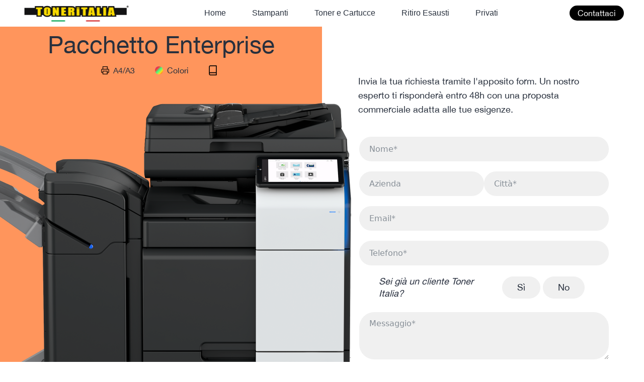

--- FILE ---
content_type: text/html; charset=UTF-8
request_url: https://www.toneritalia.it/pacchetto-enterprise/
body_size: 15814
content:
<!doctype html>
<html lang="it-IT" >
<head>
	
	<!-- Google Tag Manager -->

		
<script type="text/javascript">
var _iub = _iub || [];
_iub.csConfiguration = {"perPurposeConsent":true,"siteId":2102191,"whitelabel":false,"cookiePolicyId":72190605,"lang":"it","i18n":{"it":{"banner":{"title":"","dynamic":{"body":"Noi e terze parti selezionate raccogliamo informazioni personali come specificato nella privacy policy e utilizziamo cookie o tecnologie simili per finalità tecniche e, con il tuo consenso, anche per “miglioramento dell'esperienza”, “misurazione” e “targeting e pubblicità” come specificato nella cookie policy. Il rifiuto del consenso può rendere non disponibili le relative funzioni.\n\nPuoi liberamente prestare, rifiutare o revocare il tuo consenso, in qualsiasi momento. Usa il pulsante “Accetta” per acconsentire. Usa il pulsante “Rifiuta” per continuare senza accettare."}}}},"banner":{"acceptButtonCaptionColor":"black","acceptButtonColor":"#FFE52A","acceptButtonDisplay":true,"backgroundColor":"#FFFFFF","closeButtonRejects":true,"customizeButtonCaptionColor":"#000000","customizeButtonColor":"#DEDDDD","customizeButtonDisplay":true,"explicitWithdrawal":true,"fontSizeBody":"10px","listPurposes":true,"logo":null,"linksColor":"#000000","position":"float-bottom-left","textColor":"#000000"}};
</script>
<script type="text/javascript" src="https://cs.iubenda.com/autoblocking/2102191.js"></script>
<script type="text/javascript" src="//cdn.iubenda.com/cs/iubenda_cs.js" charset="UTF-8" async></script>
	
	

	<!-- <script type="text/javascript">
var _iub = _iub || [];
_iub.csConfiguration = {"askConsentAtCookiePolicyUpdate":true,"floatingPreferencesButtonDisplay":"bottom-right","perPurposeConsent":true,"siteId":3591069,"whitelabel":false,"cookiePolicyId":80697684,"lang":"it", "banner":{ "acceptButtonDisplay":true,"closeButtonRejects":true,"customizeButtonDisplay":true,"explicitWithdrawal":true,"listPurposes":true,"position":"float-top-center","showTitle":false }};
</script>
<script type="text/javascript" src="https://cs.iubenda.com/autoblocking/3591069.js"></script>
<script type="text/javascript" src="//cdn.iubenda.com/cs/iubenda_cs.js" charset="UTF-8" async></script> -->

<script>(function(w,d,s,l,i){w[l]=w[l]||[];w[l].push({'gtm.start':
new Date().getTime(),event:'gtm.js'});var f=d.getElementsByTagName(s)[0],
j=d.createElement(s),dl=l!='dataLayer'?'&l='+l:'';j.async=true;j.src=
'https://www.googletagmanager.com/gtm.js?id='+i+dl;f.parentNode.insertBefore(j,f);
})(window,document,'script','dataLayer','GTM-W8BK7ZJ');</script> 
<!-- End Google Tag Manager-->
	
	<meta charset="UTF-8" />
	<meta name="viewport" content="width=device-width, initial-scale=1" />
	<!-- <script src="https://cdn.tailwindcss.com"></script> -->
	<!-- <link rel='stylesheet' id='main-stylesheet-css' 
		href="https://www.toneritalia.it/wp-content/themes/toneritalia/assets/css/tailwind.css?ver=1.2" />  -->
		<link rel='stylesheet' id='main-stylesheet-css2' 
		href="https://www.toneritalia.it/wp-content/themes/toneritalia/assets/css/tailwind2.css?ver=1.8" /> 
		<script>
    // tailwind.config = {
    //   theme: {
    //     extend: {
    //       colors: {
    //         'black-900': '#333232',
		// 				'yellow-500': '#FFE52A',
		// 				'orange-500': '#FF823F',
		// 				'pink-500': '#FDDBDB',
		// 				'blue-400': '#02baff', //'#00B1FF',
		// 				'blue-600': '#0089FF',
    //       }
    //     }
    //   }
    // }
  </script>

<style>
	.bg-\[\#ffffff\] {
		background-color: #ffffff;
	}
	.bg-\[\#ff823f\] {
		background-color: #ff823f;
	}
	.bg-\[\#01baff\] {
		background-color: #01baff;
	}
	.bg-\[\#ffc9c9\] {
		background-color: #ffc9c9;
	}
	.bg-\[\#27C179\] {
		background-color: #27C179;
	}
	.bg-\[\#F4F4F4\] {
		background-color: #F4F4F4;
	}
	.bg-\[\#02b1f7\] {
		background-color: #02b1f7;
	}
	.bg-\[\#4500FF\] {
		background-color: #4500FF;
	}
	.bg-\[\#fde430\] {
		background-color: #fde430;
	}
	.bg-\[\#ffe52a\] {
		background-color: #ffe52a;
	}
	.bg-\[\#0089ff\] {
		background-color: #0089ff;
	}
	.bg-\[\#ffca4e\] {
		background-color: #ffca4e;
	}
	.bg-\[\#ff955c\] {
		background-color: #ff955c;
	}
	.bg-\[\#d42828\] {
		background-color: #d42828;
	}
</style>

	<meta name='robots' content='index, follow, max-image-preview:large, max-snippet:-1, max-video-preview:-1' />

	<!-- This site is optimized with the Yoast SEO plugin v26.7 - https://yoast.com/wordpress/plugins/seo/ -->
	<title>Pacchetto Enterprise - Toneritalia</title>
	<link rel="canonical" href="https://www.toneritalia.it/pacchetto-enterprise/" />
	<meta property="og:locale" content="it_IT" />
	<meta property="og:type" content="article" />
	<meta property="og:title" content="Pacchetto Enterprise - Toneritalia" />
	<meta property="og:url" content="https://www.toneritalia.it/pacchetto-enterprise/" />
	<meta property="og:site_name" content="Toneritalia" />
	<meta property="article:modified_time" content="2024-05-08T07:29:25+00:00" />
	<meta name="twitter:card" content="summary_large_image" />
	<script type="application/ld+json" class="yoast-schema-graph">{"@context":"https://schema.org","@graph":[{"@type":"WebPage","@id":"https://www.toneritalia.it/pacchetto-enterprise/","url":"https://www.toneritalia.it/pacchetto-enterprise/","name":"Pacchetto Enterprise - Toneritalia","isPartOf":{"@id":"https://www.toneritalia.it/#website"},"datePublished":"2023-11-21T20:16:59+00:00","dateModified":"2024-05-08T07:29:25+00:00","breadcrumb":{"@id":"https://www.toneritalia.it/pacchetto-enterprise/#breadcrumb"},"inLanguage":"it-IT","potentialAction":[{"@type":"ReadAction","target":["https://www.toneritalia.it/pacchetto-enterprise/"]}]},{"@type":"BreadcrumbList","@id":"https://www.toneritalia.it/pacchetto-enterprise/#breadcrumb","itemListElement":[{"@type":"ListItem","position":1,"name":"Home","item":"https://www.toneritalia.it/"},{"@type":"ListItem","position":2,"name":"Pacchetto Enterprise"}]},{"@type":"WebSite","@id":"https://www.toneritalia.it/#website","url":"https://www.toneritalia.it/","name":"Toneritalia","description":"","potentialAction":[{"@type":"SearchAction","target":{"@type":"EntryPoint","urlTemplate":"https://www.toneritalia.it/?s={search_term_string}"},"query-input":{"@type":"PropertyValueSpecification","valueRequired":true,"valueName":"search_term_string"}}],"inLanguage":"it-IT"}]}</script>
	<!-- / Yoast SEO plugin. -->


<link rel="alternate" type="application/rss+xml" title="Toneritalia &raquo; Feed" href="https://www.toneritalia.it/feed/" />
<link rel="alternate" type="application/rss+xml" title="Toneritalia &raquo; Feed dei commenti" href="https://www.toneritalia.it/comments/feed/" />
<link rel="alternate" title="oEmbed (JSON)" type="application/json+oembed" href="https://www.toneritalia.it/wp-json/oembed/1.0/embed?url=https%3A%2F%2Fwww.toneritalia.it%2Fpacchetto-enterprise%2F" />
<link rel="alternate" title="oEmbed (XML)" type="text/xml+oembed" href="https://www.toneritalia.it/wp-json/oembed/1.0/embed?url=https%3A%2F%2Fwww.toneritalia.it%2Fpacchetto-enterprise%2F&#038;format=xml" />
<style id='wp-img-auto-sizes-contain-inline-css'>
img:is([sizes=auto i],[sizes^="auto," i]){contain-intrinsic-size:3000px 1500px}
/*# sourceURL=wp-img-auto-sizes-contain-inline-css */
</style>
<style id='wp-emoji-styles-inline-css'>

	img.wp-smiley, img.emoji {
		display: inline !important;
		border: none !important;
		box-shadow: none !important;
		height: 1em !important;
		width: 1em !important;
		margin: 0 0.07em !important;
		vertical-align: -0.1em !important;
		background: none !important;
		padding: 0 !important;
	}
/*# sourceURL=wp-emoji-styles-inline-css */
</style>
<style id='wp-block-library-inline-css'>
:root{--wp-block-synced-color:#7a00df;--wp-block-synced-color--rgb:122,0,223;--wp-bound-block-color:var(--wp-block-synced-color);--wp-editor-canvas-background:#ddd;--wp-admin-theme-color:#007cba;--wp-admin-theme-color--rgb:0,124,186;--wp-admin-theme-color-darker-10:#006ba1;--wp-admin-theme-color-darker-10--rgb:0,107,160.5;--wp-admin-theme-color-darker-20:#005a87;--wp-admin-theme-color-darker-20--rgb:0,90,135;--wp-admin-border-width-focus:2px}@media (min-resolution:192dpi){:root{--wp-admin-border-width-focus:1.5px}}.wp-element-button{cursor:pointer}:root .has-very-light-gray-background-color{background-color:#eee}:root .has-very-dark-gray-background-color{background-color:#313131}:root .has-very-light-gray-color{color:#eee}:root .has-very-dark-gray-color{color:#313131}:root .has-vivid-green-cyan-to-vivid-cyan-blue-gradient-background{background:linear-gradient(135deg,#00d084,#0693e3)}:root .has-purple-crush-gradient-background{background:linear-gradient(135deg,#34e2e4,#4721fb 50%,#ab1dfe)}:root .has-hazy-dawn-gradient-background{background:linear-gradient(135deg,#faaca8,#dad0ec)}:root .has-subdued-olive-gradient-background{background:linear-gradient(135deg,#fafae1,#67a671)}:root .has-atomic-cream-gradient-background{background:linear-gradient(135deg,#fdd79a,#004a59)}:root .has-nightshade-gradient-background{background:linear-gradient(135deg,#330968,#31cdcf)}:root .has-midnight-gradient-background{background:linear-gradient(135deg,#020381,#2874fc)}:root{--wp--preset--font-size--normal:16px;--wp--preset--font-size--huge:42px}.has-regular-font-size{font-size:1em}.has-larger-font-size{font-size:2.625em}.has-normal-font-size{font-size:var(--wp--preset--font-size--normal)}.has-huge-font-size{font-size:var(--wp--preset--font-size--huge)}.has-text-align-center{text-align:center}.has-text-align-left{text-align:left}.has-text-align-right{text-align:right}.has-fit-text{white-space:nowrap!important}#end-resizable-editor-section{display:none}.aligncenter{clear:both}.items-justified-left{justify-content:flex-start}.items-justified-center{justify-content:center}.items-justified-right{justify-content:flex-end}.items-justified-space-between{justify-content:space-between}.screen-reader-text{border:0;clip-path:inset(50%);height:1px;margin:-1px;overflow:hidden;padding:0;position:absolute;width:1px;word-wrap:normal!important}.screen-reader-text:focus{background-color:#ddd;clip-path:none;color:#444;display:block;font-size:1em;height:auto;left:5px;line-height:normal;padding:15px 23px 14px;text-decoration:none;top:5px;width:auto;z-index:100000}html :where(.has-border-color){border-style:solid}html :where([style*=border-top-color]){border-top-style:solid}html :where([style*=border-right-color]){border-right-style:solid}html :where([style*=border-bottom-color]){border-bottom-style:solid}html :where([style*=border-left-color]){border-left-style:solid}html :where([style*=border-width]){border-style:solid}html :where([style*=border-top-width]){border-top-style:solid}html :where([style*=border-right-width]){border-right-style:solid}html :where([style*=border-bottom-width]){border-bottom-style:solid}html :where([style*=border-left-width]){border-left-style:solid}html :where(img[class*=wp-image-]){height:auto;max-width:100%}:where(figure){margin:0 0 1em}html :where(.is-position-sticky){--wp-admin--admin-bar--position-offset:var(--wp-admin--admin-bar--height,0px)}@media screen and (max-width:600px){html :where(.is-position-sticky){--wp-admin--admin-bar--position-offset:0px}}

/*# sourceURL=wp-block-library-inline-css */
</style><style id='global-styles-inline-css'>
:root{--wp--preset--aspect-ratio--square: 1;--wp--preset--aspect-ratio--4-3: 4/3;--wp--preset--aspect-ratio--3-4: 3/4;--wp--preset--aspect-ratio--3-2: 3/2;--wp--preset--aspect-ratio--2-3: 2/3;--wp--preset--aspect-ratio--16-9: 16/9;--wp--preset--aspect-ratio--9-16: 9/16;--wp--preset--color--black: #000000;--wp--preset--color--cyan-bluish-gray: #abb8c3;--wp--preset--color--white: #FFFFFF;--wp--preset--color--pale-pink: #f78da7;--wp--preset--color--vivid-red: #cf2e2e;--wp--preset--color--luminous-vivid-orange: #ff6900;--wp--preset--color--luminous-vivid-amber: #fcb900;--wp--preset--color--light-green-cyan: #7bdcb5;--wp--preset--color--vivid-green-cyan: #00d084;--wp--preset--color--pale-cyan-blue: #8ed1fc;--wp--preset--color--vivid-cyan-blue: #0693e3;--wp--preset--color--vivid-purple: #9b51e0;--wp--preset--color--dark-gray: #28303D;--wp--preset--color--gray: #39414D;--wp--preset--color--green: #D1E4DD;--wp--preset--color--blue: #D1DFE4;--wp--preset--color--purple: #D1D1E4;--wp--preset--color--red: #E4D1D1;--wp--preset--color--orange: #E4DAD1;--wp--preset--color--yellow: #EEEADD;--wp--preset--gradient--vivid-cyan-blue-to-vivid-purple: linear-gradient(135deg,rgb(6,147,227) 0%,rgb(155,81,224) 100%);--wp--preset--gradient--light-green-cyan-to-vivid-green-cyan: linear-gradient(135deg,rgb(122,220,180) 0%,rgb(0,208,130) 100%);--wp--preset--gradient--luminous-vivid-amber-to-luminous-vivid-orange: linear-gradient(135deg,rgb(252,185,0) 0%,rgb(255,105,0) 100%);--wp--preset--gradient--luminous-vivid-orange-to-vivid-red: linear-gradient(135deg,rgb(255,105,0) 0%,rgb(207,46,46) 100%);--wp--preset--gradient--very-light-gray-to-cyan-bluish-gray: linear-gradient(135deg,rgb(238,238,238) 0%,rgb(169,184,195) 100%);--wp--preset--gradient--cool-to-warm-spectrum: linear-gradient(135deg,rgb(74,234,220) 0%,rgb(151,120,209) 20%,rgb(207,42,186) 40%,rgb(238,44,130) 60%,rgb(251,105,98) 80%,rgb(254,248,76) 100%);--wp--preset--gradient--blush-light-purple: linear-gradient(135deg,rgb(255,206,236) 0%,rgb(152,150,240) 100%);--wp--preset--gradient--blush-bordeaux: linear-gradient(135deg,rgb(254,205,165) 0%,rgb(254,45,45) 50%,rgb(107,0,62) 100%);--wp--preset--gradient--luminous-dusk: linear-gradient(135deg,rgb(255,203,112) 0%,rgb(199,81,192) 50%,rgb(65,88,208) 100%);--wp--preset--gradient--pale-ocean: linear-gradient(135deg,rgb(255,245,203) 0%,rgb(182,227,212) 50%,rgb(51,167,181) 100%);--wp--preset--gradient--electric-grass: linear-gradient(135deg,rgb(202,248,128) 0%,rgb(113,206,126) 100%);--wp--preset--gradient--midnight: linear-gradient(135deg,rgb(2,3,129) 0%,rgb(40,116,252) 100%);--wp--preset--gradient--purple-to-yellow: linear-gradient(160deg, #D1D1E4 0%, #EEEADD 100%);--wp--preset--gradient--yellow-to-purple: linear-gradient(160deg, #EEEADD 0%, #D1D1E4 100%);--wp--preset--gradient--green-to-yellow: linear-gradient(160deg, #D1E4DD 0%, #EEEADD 100%);--wp--preset--gradient--yellow-to-green: linear-gradient(160deg, #EEEADD 0%, #D1E4DD 100%);--wp--preset--gradient--red-to-yellow: linear-gradient(160deg, #E4D1D1 0%, #EEEADD 100%);--wp--preset--gradient--yellow-to-red: linear-gradient(160deg, #EEEADD 0%, #E4D1D1 100%);--wp--preset--gradient--purple-to-red: linear-gradient(160deg, #D1D1E4 0%, #E4D1D1 100%);--wp--preset--gradient--red-to-purple: linear-gradient(160deg, #E4D1D1 0%, #D1D1E4 100%);--wp--preset--font-size--small: 18px;--wp--preset--font-size--medium: 20px;--wp--preset--font-size--large: 24px;--wp--preset--font-size--x-large: 42px;--wp--preset--font-size--extra-small: 16px;--wp--preset--font-size--normal: 20px;--wp--preset--font-size--extra-large: 40px;--wp--preset--font-size--huge: 96px;--wp--preset--font-size--gigantic: 144px;--wp--preset--spacing--20: 0.44rem;--wp--preset--spacing--30: 0.67rem;--wp--preset--spacing--40: 1rem;--wp--preset--spacing--50: 1.5rem;--wp--preset--spacing--60: 2.25rem;--wp--preset--spacing--70: 3.38rem;--wp--preset--spacing--80: 5.06rem;--wp--preset--shadow--natural: 6px 6px 9px rgba(0, 0, 0, 0.2);--wp--preset--shadow--deep: 12px 12px 50px rgba(0, 0, 0, 0.4);--wp--preset--shadow--sharp: 6px 6px 0px rgba(0, 0, 0, 0.2);--wp--preset--shadow--outlined: 6px 6px 0px -3px rgb(255, 255, 255), 6px 6px rgb(0, 0, 0);--wp--preset--shadow--crisp: 6px 6px 0px rgb(0, 0, 0);}:where(.is-layout-flex){gap: 0.5em;}:where(.is-layout-grid){gap: 0.5em;}body .is-layout-flex{display: flex;}.is-layout-flex{flex-wrap: wrap;align-items: center;}.is-layout-flex > :is(*, div){margin: 0;}body .is-layout-grid{display: grid;}.is-layout-grid > :is(*, div){margin: 0;}:where(.wp-block-columns.is-layout-flex){gap: 2em;}:where(.wp-block-columns.is-layout-grid){gap: 2em;}:where(.wp-block-post-template.is-layout-flex){gap: 1.25em;}:where(.wp-block-post-template.is-layout-grid){gap: 1.25em;}.has-black-color{color: var(--wp--preset--color--black) !important;}.has-cyan-bluish-gray-color{color: var(--wp--preset--color--cyan-bluish-gray) !important;}.has-white-color{color: var(--wp--preset--color--white) !important;}.has-pale-pink-color{color: var(--wp--preset--color--pale-pink) !important;}.has-vivid-red-color{color: var(--wp--preset--color--vivid-red) !important;}.has-luminous-vivid-orange-color{color: var(--wp--preset--color--luminous-vivid-orange) !important;}.has-luminous-vivid-amber-color{color: var(--wp--preset--color--luminous-vivid-amber) !important;}.has-light-green-cyan-color{color: var(--wp--preset--color--light-green-cyan) !important;}.has-vivid-green-cyan-color{color: var(--wp--preset--color--vivid-green-cyan) !important;}.has-pale-cyan-blue-color{color: var(--wp--preset--color--pale-cyan-blue) !important;}.has-vivid-cyan-blue-color{color: var(--wp--preset--color--vivid-cyan-blue) !important;}.has-vivid-purple-color{color: var(--wp--preset--color--vivid-purple) !important;}.has-black-background-color{background-color: var(--wp--preset--color--black) !important;}.has-cyan-bluish-gray-background-color{background-color: var(--wp--preset--color--cyan-bluish-gray) !important;}.has-white-background-color{background-color: var(--wp--preset--color--white) !important;}.has-pale-pink-background-color{background-color: var(--wp--preset--color--pale-pink) !important;}.has-vivid-red-background-color{background-color: var(--wp--preset--color--vivid-red) !important;}.has-luminous-vivid-orange-background-color{background-color: var(--wp--preset--color--luminous-vivid-orange) !important;}.has-luminous-vivid-amber-background-color{background-color: var(--wp--preset--color--luminous-vivid-amber) !important;}.has-light-green-cyan-background-color{background-color: var(--wp--preset--color--light-green-cyan) !important;}.has-vivid-green-cyan-background-color{background-color: var(--wp--preset--color--vivid-green-cyan) !important;}.has-pale-cyan-blue-background-color{background-color: var(--wp--preset--color--pale-cyan-blue) !important;}.has-vivid-cyan-blue-background-color{background-color: var(--wp--preset--color--vivid-cyan-blue) !important;}.has-vivid-purple-background-color{background-color: var(--wp--preset--color--vivid-purple) !important;}.has-black-border-color{border-color: var(--wp--preset--color--black) !important;}.has-cyan-bluish-gray-border-color{border-color: var(--wp--preset--color--cyan-bluish-gray) !important;}.has-white-border-color{border-color: var(--wp--preset--color--white) !important;}.has-pale-pink-border-color{border-color: var(--wp--preset--color--pale-pink) !important;}.has-vivid-red-border-color{border-color: var(--wp--preset--color--vivid-red) !important;}.has-luminous-vivid-orange-border-color{border-color: var(--wp--preset--color--luminous-vivid-orange) !important;}.has-luminous-vivid-amber-border-color{border-color: var(--wp--preset--color--luminous-vivid-amber) !important;}.has-light-green-cyan-border-color{border-color: var(--wp--preset--color--light-green-cyan) !important;}.has-vivid-green-cyan-border-color{border-color: var(--wp--preset--color--vivid-green-cyan) !important;}.has-pale-cyan-blue-border-color{border-color: var(--wp--preset--color--pale-cyan-blue) !important;}.has-vivid-cyan-blue-border-color{border-color: var(--wp--preset--color--vivid-cyan-blue) !important;}.has-vivid-purple-border-color{border-color: var(--wp--preset--color--vivid-purple) !important;}.has-vivid-cyan-blue-to-vivid-purple-gradient-background{background: var(--wp--preset--gradient--vivid-cyan-blue-to-vivid-purple) !important;}.has-light-green-cyan-to-vivid-green-cyan-gradient-background{background: var(--wp--preset--gradient--light-green-cyan-to-vivid-green-cyan) !important;}.has-luminous-vivid-amber-to-luminous-vivid-orange-gradient-background{background: var(--wp--preset--gradient--luminous-vivid-amber-to-luminous-vivid-orange) !important;}.has-luminous-vivid-orange-to-vivid-red-gradient-background{background: var(--wp--preset--gradient--luminous-vivid-orange-to-vivid-red) !important;}.has-very-light-gray-to-cyan-bluish-gray-gradient-background{background: var(--wp--preset--gradient--very-light-gray-to-cyan-bluish-gray) !important;}.has-cool-to-warm-spectrum-gradient-background{background: var(--wp--preset--gradient--cool-to-warm-spectrum) !important;}.has-blush-light-purple-gradient-background{background: var(--wp--preset--gradient--blush-light-purple) !important;}.has-blush-bordeaux-gradient-background{background: var(--wp--preset--gradient--blush-bordeaux) !important;}.has-luminous-dusk-gradient-background{background: var(--wp--preset--gradient--luminous-dusk) !important;}.has-pale-ocean-gradient-background{background: var(--wp--preset--gradient--pale-ocean) !important;}.has-electric-grass-gradient-background{background: var(--wp--preset--gradient--electric-grass) !important;}.has-midnight-gradient-background{background: var(--wp--preset--gradient--midnight) !important;}.has-small-font-size{font-size: var(--wp--preset--font-size--small) !important;}.has-medium-font-size{font-size: var(--wp--preset--font-size--medium) !important;}.has-large-font-size{font-size: var(--wp--preset--font-size--large) !important;}.has-x-large-font-size{font-size: var(--wp--preset--font-size--x-large) !important;}
/*# sourceURL=global-styles-inline-css */
</style>

<style id='classic-theme-styles-inline-css'>
/*! This file is auto-generated */
.wp-block-button__link{color:#fff;background-color:#32373c;border-radius:9999px;box-shadow:none;text-decoration:none;padding:calc(.667em + 2px) calc(1.333em + 2px);font-size:1.125em}.wp-block-file__button{background:#32373c;color:#fff;text-decoration:none}
/*# sourceURL=/wp-includes/css/classic-themes.min.css */
</style>
<link rel='stylesheet' id='wp-components-css' href='https://www.toneritalia.it/wp-includes/css/dist/components/style.min.css?ver=6.9' media='all' />
<link rel='stylesheet' id='wp-preferences-css' href='https://www.toneritalia.it/wp-includes/css/dist/preferences/style.min.css?ver=6.9' media='all' />
<link rel='stylesheet' id='wp-block-editor-css' href='https://www.toneritalia.it/wp-includes/css/dist/block-editor/style.min.css?ver=6.9' media='all' />
<link rel='stylesheet' id='popup-maker-block-library-style-css' href='https://www.toneritalia.it/wp-content/plugins/popup-maker/dist/packages/block-library-style.css?ver=dbea705cfafe089d65f1' media='all' />
<link rel='stylesheet' id='twenty-twenty-one-custom-color-overrides-css' href='https://www.toneritalia.it/wp-content/themes/toneritalia/assets/css/custom-color-overrides.css?ver=1.9' media='all' />
<link rel='stylesheet' id='wpsl-styles-css' href='https://www.toneritalia.it/wp-content/plugins/wp-store-locator/css/styles.min.css?ver=2.2.261' media='all' />
<link rel='stylesheet' id='grw-public-main-css-css' href='https://www.toneritalia.it/wp-content/plugins/widget-google-reviews/assets/css/public-main.css?ver=6.9.1' media='all' />
<link rel='stylesheet' id='twenty-twenty-one-style-css' href='https://www.toneritalia.it/wp-content/themes/toneritalia/style.css?ver=1.9' media='all' />
<link rel='stylesheet' id='twenty-twenty-one-print-style-css' href='https://www.toneritalia.it/wp-content/themes/toneritalia/assets/css/print.css?ver=1.9' media='print' />

<script  type="text/javascript" class=" _iub_cs_skip" id="iubenda-head-inline-scripts-0">
(function (w,d) {var loader = function () {var s = d.createElement("script"), tag = d.getElementsByTagName("script")[0]; s.src="https://cdn.iubenda.com/iubenda.js"; tag.parentNode.insertBefore(s,tag);}; if(w.addEventListener){w.addEventListener("load", loader, false);}else if(w.attachEvent){w.attachEvent("onload", loader);}else{w.onload = loader;}})(window, document);
//# sourceURL=iubenda-head-inline-scripts-0
</script>
<script defer="defer" src="https://www.toneritalia.it/wp-content/plugins/widget-google-reviews/assets/js/public-main.js?ver=6.9.1" id="grw-public-main-js-js"></script>
<link rel="https://api.w.org/" href="https://www.toneritalia.it/wp-json/" /><link rel="alternate" title="JSON" type="application/json" href="https://www.toneritalia.it/wp-json/wp/v2/pages/247" /><link rel="EditURI" type="application/rsd+xml" title="RSD" href="https://www.toneritalia.it/xmlrpc.php?rsd" />
<meta name="generator" content="WordPress 6.9" />
<link rel='shortlink' href='https://www.toneritalia.it/?p=247' />
<link rel="icon" href="https://www.toneritalia.it/wp-content/uploads/2024/06/cropped-immagine-profilo_FRANCO-32x32.png" sizes="32x32" />
<link rel="icon" href="https://www.toneritalia.it/wp-content/uploads/2024/06/cropped-immagine-profilo_FRANCO-192x192.png" sizes="192x192" />
<link rel="apple-touch-icon" href="https://www.toneritalia.it/wp-content/uploads/2024/06/cropped-immagine-profilo_FRANCO-180x180.png" />
<meta name="msapplication-TileImage" content="https://www.toneritalia.it/wp-content/uploads/2024/06/cropped-immagine-profilo_FRANCO-270x270.png" />
	<link rel='stylesheet' id='reset' href='https://www.toneritalia.it/wp-content/themes/toneritalia/reset.css' media='all' />

	
<!-- <script async src="https://www.googletagmanager.com/gtag/js?id=AW-415634986"></script>
<script>
  window.dataLayer = window.dataLayer || [];
  function gtag(){dataLayer.push(arguments);}
  gtag('js', new Date());

  gtag('config', 'AW-415634986');
</script> -->

<script async src="https://www.googletagmanager.com/gtag/js?id=G-QZL1YSZCGC"></script>
<script>
  window.dataLayer = window.dataLayer || [];
  function gtag(){dataLayer.push(arguments);}
  gtag('js', new Date());

  gtag('config', 'G-QZL1YSZCGC');
</script>
	
<!-- <script>
    (function(h,o,t,j,a,r){
        h.hj=h.hj||function(){(h.hj.q=h.hj.q||[]).push(arguments)};
        h._hjSettings={hjid:3249991,hjsv:6};
        a=o.getElementsByTagName('head')[0];
        r=o.createElement('script');r.async=1;
        r.src=t+h._hjSettings.hjid+j+h._hjSettings.hjsv;
        a.appendChild(r);
    })(window,document,'https://static.hotjar.com/c/hotjar-','.js?sv=');
</script> -->
	
<style>
	#primary-menu-list, .primary-menu-container ul {
		list-style: none !important;
		padding-left: 0;
	}
</style>
	
<!-- Meta Pixel Code -->
<!-- <script>
!function(f,b,e,v,n,t,s)
{if(f.fbq)return;n=f.fbq=function(){n.callMethod?
n.callMethod.apply(n,arguments):n.queue.push(arguments)};
if(!f._fbq)f._fbq=n;n.push=n;n.loaded=!0;n.version='2.0';
n.queue=[];t=b.createElement(e);t.async=!0;
t.src=v;s=b.getElementsByTagName(e)[0];
s.parentNode.insertBefore(t,s)}(window, document,'script',
'https://connect.facebook.net/en_US/fbevents.js');
fbq('init', '1519503605594085');
fbq('track', 'PageView');
</script>
<noscript><img height="1" width="1" style="display:none"
src="https://www.facebook.com/tr?id=1519503605594085&ev=PageView&noscript=1"
/></noscript> -->
<!-- End Meta Pixel Code -->
	
<link rel='stylesheet' id='fluent-form-styles-css' href='https://www.toneritalia.it/wp-content/plugins/fluentform/assets/css/fluent-forms-public.css?ver=6.1.13' media='all' />
<link rel='stylesheet' id='fluentform-public-default-css' href='https://www.toneritalia.it/wp-content/plugins/fluentform/assets/css/fluentform-public-default.css?ver=6.1.13' media='all' />
</head>

<body class="wp-singular page-template page-template-page-templates page-template-pacchetto page-template-page-templatespacchetto-php page page-id-247 wp-embed-responsive wp-theme-toneritalia is-light-theme no-js singular has-main-navigation">
	
	<!-- Google Tag Manager (noscript) -->
<noscript><iframe src="https://www.googletagmanager.com/ns.html?id=GTM-W8BK7ZJ"
height="0" width="0" style="display:none;visibility:hidden"></iframe></noscript>
<!-- End Google Tag Manager (noscript) -->
	
<div id="page" class="site text-base">
	<a class="skip-link screen-reader-text" href="#content">
	</a>

	
<style>
	#page{
		overflow-x: hidden;
	}
	#menuoverlayer{
		display: none;
	}
	#menuoverlayer.open{
		display: block;
	}
	.primary-menu-container .current-menu-item{			
		/* -webkit-box-shadow: 4px 6px 4px 0px rgba(0,0,0,0.39); 
		box-shadow: 4px 6px 4px 0px rgba(0,0,0,0.39); */
		border-radius: 9999px;
		background: white;
	}
	.primary-menu-container .menu-item{
		padding: 5px 10px;
	}
	.primary-mobile-menu-container li{
		font-size: 28px;
		padding: 1rem 0;
	}

</style>

<header class="hidden lg:block fixed w-full top-0 left-0 z-50 py-2 xl:py-0" style="background-color: #ffffff">
	<div class="max-w-screen-2xl mx-auto px-10">
		<div class="flex items-center justify-between w-full">
			<div>
				<a href="/">
					<img src="https://www.toneritalia.it/wp-content/themes/toneritalia/assets/images/toneritalia.png" class="w-36 xl:w-56">
				</a>
			</div>
			<div>
				<div class="primary-menu-container"><ul id="primary-menu-list " class="flex items-center space-x-4 xl:space-x-8"><li id="menu-item-240" class="menu-item menu-item-type-post_type menu-item-object-page menu-item-home menu-item-240"><a href="https://www.toneritalia.it/">Home</a></li>
<li id="menu-item-44" class="menu-item menu-item-type-post_type menu-item-object-page menu-item-44"><a href="https://www.toneritalia.it/noleggiare-una-multifunzione/">Stampanti</a></li>
<li id="menu-item-43" class="menu-item menu-item-type-post_type menu-item-object-page menu-item-43"><a href="https://www.toneritalia.it/toner-compatibili-e-cartucce/">Toner e Cartucce</a></li>
<li id="menu-item-42" class="menu-item menu-item-type-post_type menu-item-object-page menu-item-42"><a href="https://www.toneritalia.it/smaltimento-di-toner-e-cartucce/">Ritiro Esausti</a></li>
<li id="menu-item-194" class="menu-item menu-item-type-post_type menu-item-object-page menu-item-194"><a href="https://www.toneritalia.it/acquistare-una-stampante-economica/">Privati</a></li>
</ul></div>			</div>
			<div>
				<a href="/contatti">
					<button type="button" class="rounded-full bg-black text-white px-4 py-1.5">Contattaci</button>
				</a>
			</div>
		</div>
	</div>
</header>

<header class="lg:hidden fixed w-full top-0 left-0 z-50 px-4 py-2 h-16" style="background-color: #ffffff">
	<div class="h-full flex justify-between items-center">
		<a href="/">
			<img src="https://www.toneritalia.it/wp-content/themes/toneritalia/assets/images/toneritalia.png" class="w-48">
		</a>
		<div>	
			<button type="button" id="menuhamburger">
				<img src="https://www.toneritalia.it/wp-content/themes/toneritalia/assets/images/menu_hamb.png" class="w-8">
			</button>
		</div>
	</div>
	<div id="menuoverlayer" class="bg-white fixed px-4 py-2 top-0 left-0 w-screen h-screen ">
		<div class="h-full flex flex-col justify-between">
			<div class="flex justify-between items-center">
				<a href="/">
					<img src="https://www.toneritalia.it/wp-content/themes/toneritalia/assets/images/toneritalia.png" class="w-48">
				</a>
				<div>	
					<button type="button" id="closemenuhamburger">
						<img src="https://www.toneritalia.it/wp-content/themes/toneritalia/assets/images/close.png" class="w-6">
					</button>
				</div>
			</div>
			<div>
				<div>
					<div class="primary-mobile-menu-container"><ul id="primary-menu-list"><li class="menu-item menu-item-type-post_type menu-item-object-page menu-item-home menu-item-240"><a href="https://www.toneritalia.it/">Home</a></li>
<li class="menu-item menu-item-type-post_type menu-item-object-page menu-item-44"><a href="https://www.toneritalia.it/noleggiare-una-multifunzione/">Stampanti</a></li>
<li class="menu-item menu-item-type-post_type menu-item-object-page menu-item-43"><a href="https://www.toneritalia.it/toner-compatibili-e-cartucce/">Toner e Cartucce</a></li>
<li class="menu-item menu-item-type-post_type menu-item-object-page menu-item-42"><a href="https://www.toneritalia.it/smaltimento-di-toner-e-cartucce/">Ritiro Esausti</a></li>
<li class="menu-item menu-item-type-post_type menu-item-object-page menu-item-194"><a href="https://www.toneritalia.it/acquistare-una-stampante-economica/">Privati</a></li>
</ul></div>				</div>
				<div class="pt-4">
					<a href="/contatti">
						<button type="button" class="rounded-full bg-black text-white px-4 py-1.5">Contattaci</button>
					</a>
				</div>
			</div>
			<div class="pb-14">
				<!-- <div>
					<a href="/contatti">
						<button type="button" class="rounded-full bg-black text-white px-4 py-1.5">Contattaci</button>
					</a>
				</div> -->
			</div> 
		</div>
		
	</div>
</header>

<script>
	var menustatus = true;
	document.getElementById("menuhamburger").addEventListener("click", function(){
		if( menustatus ){
			document.getElementById("menuoverlayer").classList.add("open");
		}
		else{
			document.getElementById("menuoverlayer").classList.remove("open");
		}
		menustatus = !menustatus;
	});

	document.getElementById("closemenuhamburger").addEventListener("click", function(){
		document.getElementById("menuoverlayer").classList.remove("open");
		menustatus = true;
	});
</script>




	<div id="content" class="site-content mt-16 md:mt-0">
		<div id="primary" class="content-area">
			<main id="main" class="site-main">


			<style>
	/*
		#bannerHome .body{
			font-size: 30px;
			line-height: 37px;
		}
		*/
		#bannerHome h1{
			font-family: "KilimanjaroSans-Regular", sans;
			/* font-size: 115px; */
			font-size:px;
			line-height:px;
			color:;
		}
		#bannerHome .body{
			font-family: "KilimanjaroSans-Regular", sans;
			//font-size: 54px;
			font-size:px;
			line-height:px;
			color:;
		}
		#bannerHome p{
			font-weight: normal;
		}
		.primary-menu-container .menu-item a{
			color: ;
		}
		.primary-menu-container .current-menu-item a{
			color: black;
		}
		@media only screen and (max-width: 600px) {
			#bannerHome h1{
				/* font-size: 39px; */
				font-size:px;
				line-height:px;
			}
			#bannerHome .body{
				/* font-size: 14px;
				line-height: 19px; */
				/* font-size: 20px; */
				font-size:px;
				line-height:px;
			}
		}
		.bg-\[\#4400ff\]{
			background-color: #4400FF;
		}
</style>	<div class="grid grid-cols-1 lg:grid-cols-2 items-center">
		<div class="bg-[#ff955c] py-16 min-h-[95vh] flex flex-col justify-center">
		<div class="text-5xl text-center">
			Pacchetto Enterprise	
		</div>
		<div class="flex items-center space-x-10 justify-center mt-4">
			<div class="flex items-center space-x-2">
				<img src="https://www.toneritalia.it/wp-content/themes/toneritalia/assets/images/icons/printer.png" class="w-4">
				<span>A4/A3</span>
			</div>
			<div class="flex items-center space-x-2">
									<img src="https://www.toneritalia.it/wp-content/themes/toneritalia/assets/images/icons/colore.png" class="w-4">
									
				<span>Colori</span>
			</div>
			<div class="flex items-center space-x-2">
				<img src="https://www.toneritalia.it/wp-content/themes/toneritalia/assets/images/icons/book.png" class="w-4">
				<span></span>
			</div>
		</div>
		<div class="flex justify-center max-w-md mx-auto">
			<img src="https://www.toneritalia.it/wp-content/uploads/2023/10/ineo-300i-studio-picture-DF-632-PC-216-FS-539SD-Front.png" />
		</div>
		</div>
		<div>
			<div class="py-10 px-6 lg:px-10 max-w-xl mx-auto">
				<div>
					<p class="mb-10 text-lg">
					Invia la tua richiesta tramite l'apposito form. Un nostro esperto ti risponder&agrave;
					entro 48h con una proposta commerciale adatta alle tue esigenze.
					</p>
				</div>
				<div class='fluentform ff-default fluentform_wrapper_1 ffs_default_wrap'><form data-form_id="1" id="fluentform_1" class="frm-fluent-form fluent_form_1 ff-el-form-top ff_form_instance_1_1 ff-form-loading contatti_form_container ffs_default" data-form_instance="ff_form_instance_1_1" method="POST" ><fieldset  style="border: none!important;margin: 0!important;padding: 0!important;background-color: transparent!important;box-shadow: none!important;outline: none!important; min-inline-size: 100%;">
                    <legend class="ff_screen_reader_title" style="display: block; margin: 0!important;padding: 0!important;height: 0!important;text-indent: -999999px;width: 0!important;overflow:hidden;">Contact Form Demo</legend><input type='hidden' name='__fluent_form_embded_post_id' value='247' /><input type="hidden" id="_fluentform_1_fluentformnonce" name="_fluentform_1_fluentformnonce" value="6b8904a3b0" /><input type="hidden" name="_wp_http_referer" value="/pacchetto-enterprise/" /><div class='ff-el-group'><div class="ff-el-input--label ff-el-is-required asterisk-right"><label for='ff_1_input_text' id='label_ff_1_input_text' aria-label="Nome">Nome</label></div><div class='ff-el-input--content'><input type="text" name="input_text" class="ff-el-form-control" placeholder="Nome*" data-name="input_text" id="ff_1_input_text"  aria-invalid="false" aria-required=true></div></div><div data-name="ff_cn_id_1"  class='ff-t-container ff-column-container ff_columns_total_2 '><div class='ff-t-cell ff-t-column-1' style='flex-basis: 50%;'><div class='ff-el-group'><div class="ff-el-input--label asterisk-right"><label for='ff_1_input_text_1' id='label_ff_1_input_text_1' aria-label="Azienda">Azienda</label></div><div class='ff-el-input--content'><input type="text" name="input_text_1" class="ff-el-form-control" placeholder="Azienda" data-name="input_text_1" id="ff_1_input_text_1"  aria-invalid="false" aria-required=false></div></div></div><div class='ff-t-cell ff-t-column-2' style='flex-basis: 50%;'><div class='ff-el-group'><div class="ff-el-input--label ff-el-is-required asterisk-right"><label for='ff_1_input_text_2' id='label_ff_1_input_text_2' aria-label="Città">Città</label></div><div class='ff-el-input--content'><input type="text" name="input_text_2" class="ff-el-form-control" placeholder="Città*" data-name="input_text_2" id="ff_1_input_text_2"  aria-invalid="false" aria-required=true></div></div></div></div><div class='ff-el-group'><div class="ff-el-input--label ff-el-is-required asterisk-right"><label for='ff_1_email' id='label_ff_1_email' aria-label="Email*">Email*</label></div><div class='ff-el-input--content'><input type="email" name="email" id="ff_1_email" class="ff-el-form-control" placeholder="Email*" data-name="email"  aria-invalid="false" aria-required=true></div></div><div class='ff-el-group'><div class="ff-el-input--label ff-el-is-required asterisk-right"><label for='ff_1_input_text_3' id='label_ff_1_input_text_3' aria-label="Telefono">Telefono</label></div><div class='ff-el-input--content'><input type="text" name="input_text_3" class="ff-el-form-control" placeholder="Telefono*" data-name="input_text_3" id="ff_1_input_text_3"  aria-invalid="false" aria-required=true></div></div><div class='ff-el-group force-show-label'><div class="ff-el-input--label asterisk-right"><label   aria-label="Sei già un cliente Toner Italia?">Sei già un cliente Toner Italia?</label></div><div class='ff-el-input--content'><div class='ff-el-form-check ff-el-form-check-'><label class='ff-el-form-check-label' for='input_radio_ba70363fc4a6ac4e0c4ba2e71fe8756a'><input  type="radio" name="input_radio" data-name="input_radio" class="ff-el-form-check-input ff-el-form-check-radio" value="Sì"  id='input_radio_ba70363fc4a6ac4e0c4ba2e71fe8756a' aria-label='Sì' aria-invalid='false' aria-required=false> <span>Sì</span></label></div><div class='ff-el-form-check ff-el-form-check-'><label class='ff-el-form-check-label' for='input_radio_f4099925c5cf76446293b6d57428a67b'><input  type="radio" name="input_radio" data-name="input_radio" class="ff-el-form-check-input ff-el-form-check-radio" value="no"  id='input_radio_f4099925c5cf76446293b6d57428a67b' aria-label='No' aria-invalid='false' aria-required=false> <span>No</span></label></div></div></div><div class='ff-el-group'><div class="ff-el-input--label ff-el-is-required asterisk-right"><label for='ff_1_message' id='label_ff_1_message' aria-label="Messaggio">Messaggio</label></div><div class='ff-el-input--content'><textarea aria-required="true" aria-labelledby="label_ff_1_message" name="message" id="ff_1_message" class="ff-el-form-control" placeholder="Messaggio*" rows="4" cols="2" data-name="message" ></textarea></div></div><div class='ff-el-group  ff_gdpr_field-container  ff-el-input--content'><div class='ff-el-form-check ff-el-tc'><label aria-label='Confermo di aver preso visione della Privacy Policy ed acconsento al trattamento dei miei dati personali' class='ff-el-form-check-label ff_tc_label' for=gdpr-agreement_5a356a52d91e9a2ad20f02526e7b06cc><span class='ff_tc_checkbox'><input type="checkbox" name="gdpr-agreement" class="ff-el-form-check-input ff_gdpr_field" data-name="gdpr-agreement" id="gdpr-agreement_5a356a52d91e9a2ad20f02526e7b06cc"  value='on' aria-invalid='false' aria-required=true></span> <div class='ff_t_c'>Confermo di aver preso visione della Privacy Policy ed acconsento al trattamento dei miei dati personali</div></label></div></div><div class='ff-el-group'><div class='ff-el-input--content'><div class='ff-el-form-check ff-el-form-check-'><label class='ff-el-form-check-label' for='checkbox_b14dfe7bb031e761f50d2f4202e79993'><input  type="checkbox" name="checkbox[]" data-name="checkbox" class="ff-el-form-check-input ff-el-form-check-checkbox" value="Do il consenso all&#039;attività di marketing diretto, incluso l&#039;invio di newsletter, come previsto nella Privacy Policy"  id='checkbox_b14dfe7bb031e761f50d2f4202e79993' aria-label='Do il consenso all&#039;attività di marketing diretto, incluso l&#039;invio di newsletter, come previsto nella Privacy Policy' aria-invalid='false' aria-required=false> <span>Do il consenso all'attività di marketing diretto, incluso l'invio di newsletter, come previsto nella Privacy Policy</span></label></div></div></div><div class='ff-el-group ff-text-left ff_submit_btn_wrapper'><button type="submit" class="ff-btn ff-btn-submit ff-btn-md ff_btn_style"  aria-label="Invia">Invia</button></div></fieldset></form><div id='fluentform_1_errors' class='ff-errors-in-stack ff_form_instance_1_1 ff-form-loading_errors ff_form_instance_1_1_errors'></div></div>            <script type="text/javascript">
                window.fluent_form_ff_form_instance_1_1 = {"id":"1","settings":{"layout":{"labelPlacement":"top","helpMessagePlacement":"with_label","errorMessagePlacement":"inline","cssClassName":"","asteriskPlacement":"asterisk-right"},"restrictions":{"denyEmptySubmission":{"enabled":false}}},"form_instance":"ff_form_instance_1_1","form_id_selector":"fluentform_1","rules":{"input_text":{"required":{"value":true,"message":"This field is required","global":false,"global_message":"Questo campo \u00e8 obbligatorio"}},"input_text_1":{"required":{"value":false,"message":"This field is required","global":false,"global_message":"Questo campo \u00e8 obbligatorio"}},"input_text_2":{"required":{"value":true,"message":"This field is required","global":false,"global_message":"Questo campo \u00e8 obbligatorio"}},"email":{"required":{"value":true,"message":"This field is required","global":false,"global_message":"Questo campo \u00e8 obbligatorio"},"email":{"value":true,"message":"This field must contain a valid email","global":false,"global_message":"Questo campo deve contenere un indirizzo email valido"}},"input_text_3":{"required":{"value":true,"message":"This field is required","global":false,"global_message":"Questo campo \u00e8 obbligatorio"}},"input_radio":{"required":{"value":false,"message":"This field is required","global":false,"global_message":"Questo campo \u00e8 obbligatorio"}},"message":{"required":{"value":true,"message":"This field is required","global":false,"global_message":"Questo campo \u00e8 obbligatorio"}},"gdpr-agreement":{"required":{"value":true,"message":"This field is required","global_message":"Questo campo \u00e8 obbligatorio","global":false}},"checkbox":{"required":{"value":false,"message":"Questo campo \u00e8 obbligatorio","global_message":"Questo campo \u00e8 obbligatorio","global":true}}},"debounce_time":300};
                            </script>
            			</div>
		</div>
	</div>
	
	<style>
		.fluentform .contatti_form_container .ff-el-input--label{
			display:none;
		}
		.fluentform .contatti_form_container .ff_submit_btn_wrapper{
			text-align:right;
		}
		.fluentform .contatti_form_container .ff_submit_btn_wrapper button{
			background: #000;
			color: white; 
			border-radius: 99999px;
			padding-left: 30px;
			padding-right: 30px;
		}
		.fluentform .contatti_form_container textarea,
		.fluentform .contatti_form_container input{
			background-color: #F0F0F0;
			color: #000;
			border: none;
			border-radius: 30px;
			padding-left: 20px;
			padding-top: 15px;
			padding-bottom: 15px;
		}
		.fluentform .contatti_form_container .ff-el-form-control:focus{
			background-color: #F0F0F0;
		}
		.fluentform .contatti_form_container .error{
			text-align: center;
		}

		.fluentform .contatti_form_container .force-show-label{
			display:flex;
			align-items: center;
    	padding: 0 20px;
			justify-content: space-between;
		}
		input[type=checkbox]:after{
			content: none !important;
		}
		.fluentform .contatti_form_container .force-show-label .ff-el-input--label{
			display: block;
			color: #282f3e;
			font-weight: bold;
			font-style: italic;
			margin-right: 20px;
			max-width: 45%;
		}
		.fluentform .contatti_form_container .force-show-label .ff-el-form-check{
			background-color:#F0F0F0;
			border-radius: 99999px;
			padding: 10px;
			margin-right: 5px;
		}
		.fluentform .contatti_form_container .force-show-label .ff-el-form-check.ff_item_selected{
			background-color: #00B1FF;
			color: white;
		}
		.fluentform .contatti_form_container .ff-el-form-check.ff_item_selected input{
			background-color: #00B1FF;
			color: white;
		}
		.fluentform .contatti_form_container .force-show-label .ff-el-form-check-label{
			padding: 10px 20px;
		}
		.fluentform .contatti_form_container .force-show-label .ff-el-input--content{
			display: flex;
		}
		.fluentform .contatti_form_container .force-show-label .ff-el-form-check input{
			display: none;
		}
		.fluentform .contatti_form_container .ff-el-form-check .ff-el-tc .ff_tc_checkbox{
			padding-right:4px;
		}
		.fluentform .contatti_form_container .ff-el-form-check input{
			padding-top: 0;
			padding-bottom: 0;
		}
		.fluentform .contatti_form_container .ff-el-form-check .ff_t_c{
			padding-left:5px;
		}
		@media only screen and (max-width: 600px) {
			.fluentform .contatti_form_container .force-show-label{
				display: block;
			}
			.fluentform .contatti_form_container .force-show-label .ff-el-input--label{
				max-width: 100%;
			}
		}
	</style>

				</main><!-- #main -->
		</div><!-- #primary -->
	</div><!-- #content -->

	
	
	<footer id="colophon" class="bg-black-900 text-center lg:text-left">
		<div class="py-4 max-w-screen-2xl grid grid-cols-1 lg:grid-cols-3 xl:grid-cols-5 mx-auto lg:gap-14 px-6 lg:px-10 ">
			<div class="mb-10 lg:mb-0 col-span-1 lg:col-span-3 xl:col-span-1">
				<img src="https://www.toneritalia.it/wp-content/themes/toneritalia/assets/images/toneritalia.png" class="max-w-[250px] lg:max-w-full mx-auto lg:mx-left ">
			</div>
			<div class="lg:flex items-start justify-around lg:space-x-4 w-full col-span-3 space-y-8 lg:space-y-0">
				<div>
					<p class="text-xl mb-4 text-white">
						Ci trovi anche qui:
					</p>
					<div>
						<p class="text-white text-sm">
							Viale della Scienza, 9 (zona fiera) <br />
							36100 Vicenza, Italia <br />
							P.IVA 03024810248<br />
							Tel. <a href="tel:0444964348" class="text-yellow-500">+39 0444 964348</a> <br />
							<a href="mailto:desk@toneritalia.it " class="text-yellow-500">desk@toneritalia.it </a>
						</p>
					</div>
				</div>
				<div>
					<p class="text-xl mb-4 text-white">
						Orari negozio
					</p>
					<div>
						<div class="text-white text-sm mx-auto w-fit lg:w-auto ml-auto">
							<p class="flex"><span class="flex w-20">lunedì</span>        <span>8:30–12:30, 14–19</span></p>
							<p class="flex"><span class="flex w-20">martedì</span>      <span>8:30–12:30, 14–19</span></p>
							<p class="flex"><span class="flex w-20">mercoledì</span>  <span>8:30–12:30, 14–19</span></p>
							<p class="flex"><span class="flex w-20">giovedì</span>      <span>8:30–12:30, 14–19</span></p>
							<p class="flex"><span class="flex w-20">venerdì</span>      <span>8:30–12:30, 14–19</span></p>
							<p class="flex"><span class="flex w-20">sabato</span>       <span>9.00–13:00</span></p>
						</div>
					</div>
				</div>
				<div>
					<p class="text-xl mb-4 text-white">
						Dati fiscali
					</p>
					<div>
						<p class="text-white text-sm">
							<strong>TONER ITALIA GROUP S.R.L.</strong><br />
							Sede Legale<br />
							Viale Sant' Agostino, 358<br />
							36100 Vicenza (VI)<br />
							P.I. 03024810248<br />
							Capitale sociale &euro; 10.000,00<br />
						</p>
					</div>
				</div>
			</div>
			<div class="text-center col-span-1 lg:col-span-3 xl:col-span-1">
				<p class="text-xl mb-4 text-white mt-8 lg:mt-0">
					Ci trovi anche qui:
				</p>
				<div>
					<div class="flex items-center justify-center space-x-4">
						<span>
							<a href="https://www.facebook.com/toneritalia/" target="_blank">
								<img src="https://www.toneritalia.it/wp-content/themes/toneritalia/assets/images/icons/facebook.png" class="w-4">
							</a>
						</span>
						<span>
							<a href="https://www.instagram.com/toneritalia/" target="_blank">
								<svg version="1.1" id="Layer_1" class="w-10 h-10" xmlns="http://www.w3.org/2000/svg" xmlns:xlink="http://www.w3.org/1999/xlink" x="0px" y="0px"
									viewBox="0 0 56.7 56.7" enable-background="new 0 0 56.7 56.7" xml:space="preserve">
								<g>
									<path d="M28.2,16.7c-7,0-12.8,5.7-12.8,12.8s5.7,12.8,12.8,12.8S41,36.5,41,29.5S35.2,16.7,28.2,16.7z M28.2,37.7
										c-4.5,0-8.2-3.7-8.2-8.2s3.7-8.2,8.2-8.2s8.2,3.7,8.2,8.2S32.7,37.7,28.2,37.7z" fill="#fff"/>
									<circle cx="41.5" cy="16.4" r="2.9"  fill="#fff"/>
									<path d="M49,8.9c-2.6-2.7-6.3-4.1-10.5-4.1H17.9c-8.7,0-14.5,5.8-14.5,14.5v20.5c0,4.3,1.4,8,4.2,10.7c2.7,2.6,6.3,3.9,10.4,3.9
										h20.4c4.3,0,7.9-1.4,10.5-3.9c2.7-2.6,4.1-6.3,4.1-10.6V19.3C53,15.1,51.6,11.5,49,8.9z M48.6,39.9c0,3.1-1.1,5.6-2.9,7.3
										s-4.3,2.6-7.3,2.6H18c-3,0-5.5-0.9-7.3-2.6C8.9,45.4,8,42.9,8,39.8V19.3c0-3,0.9-5.5,2.7-7.3c1.7-1.7,4.3-2.6,7.3-2.6h20.6
										c3,0,5.5,0.9,7.3,2.7c1.7,1.8,2.7,4.3,2.7,7.2V39.9L48.6,39.9z"  fill="#fff"/>
								</g>
								</svg>

								<!-- <img src="https://www.toneritalia.it/wp-content/themes/toneritalia/assets/images/icons/instagram.png" class="w-8"> -->
							</a>
						</span>
						<span>
							<a href="https://www.linkedin.com/company/toner-italia" target="_blank">
								<img src="https://www.toneritalia.it/wp-content/themes/toneritalia/assets/images/icons/linkedin.png" class="w-8">
							</a>
						</span>
					</div>
				</div>
			</div>
		</div>
		<div class="py-4 text-center">
			<a href="https://www.iubenda.com/privacy-policy/72190605" class="iubenda-white no-brand iubenda-noiframe iubenda-embed iubenda-noiframe " title="Privacy Policy ">Privacy Policy</a><script type="text/javascript">(function (w,d) {var loader = function () {var s = d.createElement("script"), tag = d.getElementsByTagName("script")[0]; s.src="https://cdn.iubenda.com/iubenda.js"; tag.parentNode.insertBefore(s,tag);}; if(w.addEventListener){w.addEventListener("load", loader, false);}else if(w.attachEvent){w.attachEvent("onload", loader);}else{w.onload = loader;}})(window, document);</script>
			<a href="https://www.iubenda.com/privacy-policy/72190605/cookie-policy" class="iubenda-white no-brand iubenda-noiframe iubenda-embed iubenda-noiframe " title="Cookie Policy ">Cookie Policy</a><script type="text/javascript">(function (w,d) {var loader = function () {var s = d.createElement("script"), tag = d.getElementsByTagName("script")[0]; s.src="https://cdn.iubenda.com/iubenda.js"; tag.parentNode.insertBefore(s,tag);}; if(w.addEventListener){w.addEventListener("load", loader, false);}else if(w.attachEvent){w.attachEvent("onload", loader);}else{w.onload = loader;}})(window, document);</script>
			<!-- <a href="https://www.iubenda.com/termini-e-condizioni/72190605" class="iubenda-white no-brand iubenda-noiframe iubenda-embed iubenda-noiframe " title="Termini e Condizioni ">Termini e Condizioni</a><script type="text/javascript">(function (w,d) {var loader = function () {var s = d.createElement("script"), tag = d.getElementsByTagName("script")[0]; s.src="https://cdn.iubenda.com/iubenda.js"; tag.parentNode.insertBefore(s,tag);}; if(w.addEventListener){w.addEventListener("load", loader, false);}else if(w.attachEvent){w.attachEvent("onload", loader);}else{w.onload = loader;}})(window, document);</script>	 -->
		</div>

	</footer><!-- #colophon -->

</div><!-- #page -->

<script type="speculationrules">
{"prefetch":[{"source":"document","where":{"and":[{"href_matches":"/*"},{"not":{"href_matches":["/wp-*.php","/wp-admin/*","/wp-content/uploads/*","/wp-content/*","/wp-content/plugins/*","/wp-content/themes/toneritalia/*","/*\\?(.+)"]}},{"not":{"selector_matches":"a[rel~=\"nofollow\"]"}},{"not":{"selector_matches":".no-prefetch, .no-prefetch a"}}]},"eagerness":"conservative"}]}
</script>
<script>document.body.classList.remove("no-js");</script>	<script>
	if ( -1 !== navigator.userAgent.indexOf( 'MSIE' ) || -1 !== navigator.appVersion.indexOf( 'Trident/' ) ) {
		document.body.classList.add( 'is-IE' );
	}
	</script>
	<style>form.fluent_form_1 .ff-btn-submit:not(.ff_btn_no_style) { background-color: var(--fluentform-primary); color: #ffffff; }</style><script id="twenty-twenty-one-ie11-polyfills-js-after">
( Element.prototype.matches && Element.prototype.closest && window.NodeList && NodeList.prototype.forEach ) || document.write( '<script src="https://www.toneritalia.it/wp-content/themes/toneritalia/assets/js/polyfills.js?ver=1.9"></scr' + 'ipt>' );
//# sourceURL=twenty-twenty-one-ie11-polyfills-js-after
</script>
<script src="https://www.toneritalia.it/wp-content/themes/toneritalia/assets/js/primary-navigation.js?ver=1.9" id="twenty-twenty-one-primary-navigation-script-js"></script>
<script src="https://www.toneritalia.it/wp-content/themes/toneritalia/assets/js/responsive-embeds.js?ver=1.9" id="twenty-twenty-one-responsive-embeds-script-js"></script>
<script src="https://www.toneritalia.it/wp-includes/js/jquery/jquery.min.js?ver=3.7.1" id="jquery-core-js"></script>
<script src="https://www.toneritalia.it/wp-includes/js/jquery/jquery-migrate.min.js?ver=3.4.1" id="jquery-migrate-js"></script>
<script id="fluent-form-submission-js-extra">
var fluentFormVars = {"ajaxUrl":"https://www.toneritalia.it/wp-admin/admin-ajax.php","forms":[],"step_text":"Passaggio %activeStep% di %totalStep% - %stepTitle%","is_rtl":"","date_i18n":{"previousMonth":"Mese precedente","nextMonth":"Il mese prossimo","months":{"shorthand":["gennaio","Febbraio","Marzo","Aprile","Maggio","Giugno","luglio","Agosto","Settembre","ottobre","novembre","Dicembre"],"longhand":["Gennaio","Febbraio","Marzo","aprile","Maggio","Giugno","Luglio","agosto","settembre","ottobre","novembre","Dicembre"]},"weekdays":{"longhand":["Domenica","Lunedi","Marted\u00ec","Mercoled\u00ec","Gioved\u00ec","Venerd\u00ec","Sabato"],"shorthand":["Sole","lun","Marted\u00ec","Mercoled\u00ec","Gioved\u00ec","Ven","Sab"]},"daysInMonth":[31,28,31,30,31,30,31,31,30,31,30,31],"rangeSeparator":" A ","weekAbbreviation":"Settimana","scrollTitle":"Scorrere per incrementare","toggleTitle":"Clicca per alternare","amPM":["SONO","Primo Ministro"],"yearAriaLabel":"Anno","firstDayOfWeek":1},"pro_version":"6.1.8","fluentform_version":"6.1.13","force_init":"","stepAnimationDuration":"350","upload_completed_txt":"Completato al 100%","upload_start_txt":"0% Completato","uploading_txt":"Caricamento in corso","choice_js_vars":{"noResultsText":"Nessun risultato trovato","loadingText":"Caricamento...","noChoicesText":"Nessuna scelta tra cui scegliere","itemSelectText":"Premere per selezionare","maxItemTextSingular":"Only %%maxItemCount%% option can be added","maxItemTextPlural":"\u00c8 possibile aggiungere solo le opzioni %%maxItemCount%%"},"input_mask_vars":{"clearIfNotMatch":false},"nonce":"afa773abd8","form_id":"1","step_change_focus":"1","has_cleantalk":"","pro_payment_script_compatible":"1"};
var fluentform_submission_messages_1 = {"file_upload_in_progress":"File upload in progress. Please wait...","javascript_handler_failed":"Javascript handler could not be loaded. Form submission has been failed. Reload the page and try again"};
var fluentform_payment_messages_1 = {"stock_out_message":"This Item is Stock Out","item_label":"Item","price_label":"Prezzo","qty_label":"Quantit\u00e0","line_total_label":"Line Total","sub_total_label":"Sub Total","discount_label":"Discount","total_label":"Totale","signup_fee_label":"Quota di iscrizione","trial_label":"Trial","processing_text":"Processing...","confirming_text":"Confirming..."};
var fluentform_save_progress_messages_1 = {"copy_button":"Copy","email_button":"E-mail","email_placeholder":"Your Email Here","copy_success":"Copied"};
var fluentform_address_messages_1 = {"please_wait":"Please wait ...","location_not_determined":"Could not determine address from location.","address_fetch_failed":"Failed to fetch address from coordinates.","geolocation_failed":"Geolocation failed or was denied.","geolocation_not_supported":"Geolocation is not supported by this browser."};
var fluentform_gateway_messages_1 = {"request_failed":"Request failed. Please try again","payment_failed":"Payment process failed!","no_method_found":"No method found","processing_text":"Processing..."};
var fluentform_submission_messages_global = {"javascript_handler_failed":"Javascript handler could not be loaded. Form submission has been failed. Reload the page and try again"};
var fluentform_address_messages_global = {"please_wait":"Please wait ...","location_not_determined":"Could not determine address from location.","address_fetch_failed":"Failed to fetch address from coordinates.","geolocation_failed":"Geolocation failed or was denied.","geolocation_not_supported":"Geolocation is not supported by this browser."};
//# sourceURL=fluent-form-submission-js-extra
</script>
<script src="https://www.toneritalia.it/wp-content/plugins/fluentform/assets/js/form-submission.js?ver=6.1.13" id="fluent-form-submission-js"></script>
<script id="wp-emoji-settings" type="application/json">
{"baseUrl":"https://s.w.org/images/core/emoji/17.0.2/72x72/","ext":".png","svgUrl":"https://s.w.org/images/core/emoji/17.0.2/svg/","svgExt":".svg","source":{"concatemoji":"https://www.toneritalia.it/wp-includes/js/wp-emoji-release.min.js?ver=6.9"}}
</script>
<script type="module">
/*! This file is auto-generated */
const a=JSON.parse(document.getElementById("wp-emoji-settings").textContent),o=(window._wpemojiSettings=a,"wpEmojiSettingsSupports"),s=["flag","emoji"];function i(e){try{var t={supportTests:e,timestamp:(new Date).valueOf()};sessionStorage.setItem(o,JSON.stringify(t))}catch(e){}}function c(e,t,n){e.clearRect(0,0,e.canvas.width,e.canvas.height),e.fillText(t,0,0);t=new Uint32Array(e.getImageData(0,0,e.canvas.width,e.canvas.height).data);e.clearRect(0,0,e.canvas.width,e.canvas.height),e.fillText(n,0,0);const a=new Uint32Array(e.getImageData(0,0,e.canvas.width,e.canvas.height).data);return t.every((e,t)=>e===a[t])}function p(e,t){e.clearRect(0,0,e.canvas.width,e.canvas.height),e.fillText(t,0,0);var n=e.getImageData(16,16,1,1);for(let e=0;e<n.data.length;e++)if(0!==n.data[e])return!1;return!0}function u(e,t,n,a){switch(t){case"flag":return n(e,"\ud83c\udff3\ufe0f\u200d\u26a7\ufe0f","\ud83c\udff3\ufe0f\u200b\u26a7\ufe0f")?!1:!n(e,"\ud83c\udde8\ud83c\uddf6","\ud83c\udde8\u200b\ud83c\uddf6")&&!n(e,"\ud83c\udff4\udb40\udc67\udb40\udc62\udb40\udc65\udb40\udc6e\udb40\udc67\udb40\udc7f","\ud83c\udff4\u200b\udb40\udc67\u200b\udb40\udc62\u200b\udb40\udc65\u200b\udb40\udc6e\u200b\udb40\udc67\u200b\udb40\udc7f");case"emoji":return!a(e,"\ud83e\u1fac8")}return!1}function f(e,t,n,a){let r;const o=(r="undefined"!=typeof WorkerGlobalScope&&self instanceof WorkerGlobalScope?new OffscreenCanvas(300,150):document.createElement("canvas")).getContext("2d",{willReadFrequently:!0}),s=(o.textBaseline="top",o.font="600 32px Arial",{});return e.forEach(e=>{s[e]=t(o,e,n,a)}),s}function r(e){var t=document.createElement("script");t.src=e,t.defer=!0,document.head.appendChild(t)}a.supports={everything:!0,everythingExceptFlag:!0},new Promise(t=>{let n=function(){try{var e=JSON.parse(sessionStorage.getItem(o));if("object"==typeof e&&"number"==typeof e.timestamp&&(new Date).valueOf()<e.timestamp+604800&&"object"==typeof e.supportTests)return e.supportTests}catch(e){}return null}();if(!n){if("undefined"!=typeof Worker&&"undefined"!=typeof OffscreenCanvas&&"undefined"!=typeof URL&&URL.createObjectURL&&"undefined"!=typeof Blob)try{var e="postMessage("+f.toString()+"("+[JSON.stringify(s),u.toString(),c.toString(),p.toString()].join(",")+"));",a=new Blob([e],{type:"text/javascript"});const r=new Worker(URL.createObjectURL(a),{name:"wpTestEmojiSupports"});return void(r.onmessage=e=>{i(n=e.data),r.terminate(),t(n)})}catch(e){}i(n=f(s,u,c,p))}t(n)}).then(e=>{for(const n in e)a.supports[n]=e[n],a.supports.everything=a.supports.everything&&a.supports[n],"flag"!==n&&(a.supports.everythingExceptFlag=a.supports.everythingExceptFlag&&a.supports[n]);var t;a.supports.everythingExceptFlag=a.supports.everythingExceptFlag&&!a.supports.flag,a.supports.everything||((t=a.source||{}).concatemoji?r(t.concatemoji):t.wpemoji&&t.twemoji&&(r(t.twemoji),r(t.wpemoji)))});
//# sourceURL=https://www.toneritalia.it/wp-includes/js/wp-emoji-loader.min.js
</script>

<style>

@keyframes mymove {
		from {left: -120px;}
		to {left: 0px;}
	}

	#non-lui{
		bottom: 0;
		position: absolute;
		left: 0;
	}
</style>


<!-- <script type="text/javascript">
_linkedin_partner_id = "6501050";
window._linkedin_data_partner_ids = window._linkedin_data_partner_ids || [];
window._linkedin_data_partner_ids.push(_linkedin_partner_id);
</script><script type="text/javascript">
(function(l) {
if (!l){window.lintrk = function(a,b){window.lintrk.q.push([a,b])};
window.lintrk.q=[]}
var s = document.getElementsByTagName("script")[0];
var b = document.createElement("script");
b.type = "text/javascript";b.async = true;
b.src = "https://snap.licdn.com/li.lms-analytics/insight.min.js";
s.parentNode.insertBefore(b, s);})(window.lintrk);
</script>
<noscript>
<img height="1" width="1" style="display:none;" alt="" src="https://px.ads.linkedin.com/collect/?pid=6501050&fmt=gif" />
</noscript> -->

</body>

</html>


--- FILE ---
content_type: text/css
request_url: https://www.toneritalia.it/wp-content/themes/toneritalia/reset.css
body_size: 399
content:
body{
	background-color: white;
	font-family: 'HelveticaNeue', "Helvetica Neue", sans-serif, Roboto, Oxygen-Sans, Ubuntu, Cantarell;
}
html{scroll-behavior:smooth}

a:hover{
	text-decoration-style: unset;
}
.site a:focus:not(.wp-block-button__link):not(.wp-block-file__button){
	outline: none;
	text-decoration: none;
	text-decoration-skip-ink: none;
	background: none;
}
.site a:focus:not(.wp-block-button__link):not(.wp-block-file__button) img{
	outline: none;
}

/*--------------------------------------------------------------
# TYPOGRAPHY
--------------------------------------------------------------*/
@font-face {
	font-family: 'HelveticaNeue';
	src: url('assets/font/HelveticaNeue.ttf') format('opentype');
}
@font-face {
	font-family: 'HelveticaNeue-Bold';
	src: url('assets/font/HelveticaNeue-Bold.ttf') format('opentype');
}
@font-face {
	font-family: 'Helvetica Neue LT Std';
	src: url('assets/font/HelveticaNeueLTStd-BlkCnO.woff2') format('woff2'),
			url('assets/font/HelveticaNeueLTStd-BlkCnO.woff') format('woff'),
			url('assets/font/HelveticaNeueLTStd-BlkCnO.ttf') format('truetype');
	font-weight: 900;
	font-style: italic;
	font-display: swap;
}

@font-face {
	font-family: 'KilimanjaroSans-Regular';
	src: url('assets/font/KilimanjaroSans-Regular.woff2') format('woff2'),
			 url('assets/font/KilimanjaroSans-Regular.woff') format('woff'),
			 url('assets/font/KilimanjaroSans-Regular.ttf') format('truetype');
	font-weight: normal;
	font-style: normal;
}

--- FILE ---
content_type: application/javascript; charset=utf-8
request_url: https://cs.iubenda.com/cookie-solution/confs/js/72190605.js
body_size: -283
content:
_iub.csRC = { showBranding: false, publicId: '9c16234e-6db6-11ee-8bfc-5ad8d8c564c0', floatingGroup: false };
_iub.csEnabled = true;
_iub.csPurposes = [3,5,4,1,"sh","s"];
_iub.cpUpd = 1739798505;
_iub.csT = 0.025;
_iub.googleConsentModeV2 = true;
_iub.totalNumberOfProviders = 7;
